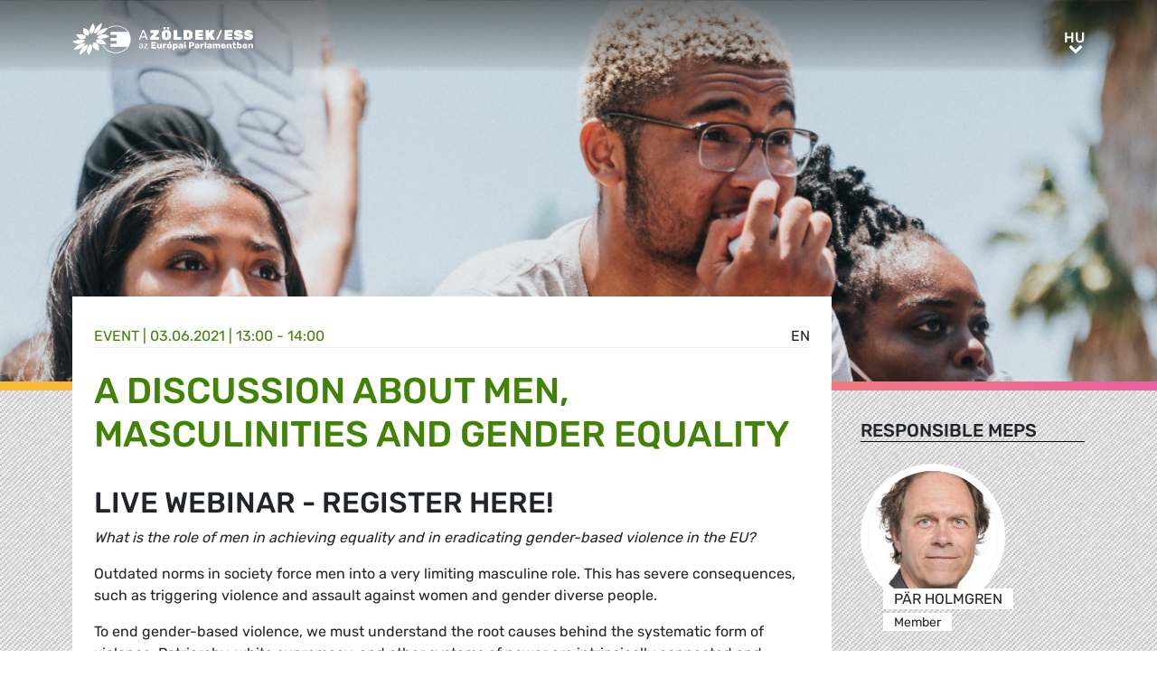

--- FILE ---
content_type: text/html; charset=UTF-8
request_url: https://www.greens-efa.eu/hu/article/event/a-discussion-about-men-masculinities-and-gender-equality
body_size: 5018
content:
<!DOCTYPE html>
<html lang="hu">
<head>
<meta charset="UTF-8">
<meta name="viewport" content="width=device-width, initial-scale=1, shrink-to-fit=no">
<title>A discussion about men, masculinities and gender equality | Greens/EFA</title>
<base href="https://www.greens-efa.eu/">
<meta name="robots" content="noindex,follow">
<meta name="description" content="What is the role of men in achieving equality and in eradicating gender-based violence in the EU? Join us for a discussion with outspoken feminist men, members of the European Parliament and experts from civil society organisations.">
<meta name="generator" content="Contao Open Source CMS">
<!-- Bootstrap CSS -->
<!--<link href="/files/layout/plugins/bootstrap4/css/bootstrap.min.css" rel="stylesheet">-->
<script>var jslang='hu'</script>
<link rel="stylesheet" href="assets/css/hamburgers.css,mmenu.css,bootstrap-datepicker3.min.css,font-awes...-8ed90fb8.css">            <meta name="twitter:card" content="summary"></meta><meta name="twitter:site" content="@GreensEFA" /><meta name="twitter:title" content="A discussion about men, masculinities and gender equality"><meta name="twitter:description" content="What is the role of men in achieving equality and in eradicating gender-based violence in the EU? Join us for a discussion with outspoken feminist men, members of the European Parliament and experts from civil society organisations."><meta name="twitter:image" content="https://www.greens-efa.eu/files/assets/imgs/list/nathan-dumlao-cck5pfztwdq-unsplash.jpg"><meta prefix="og: http://ogp.me/ns#" property="og:site_name" content="Greens/EFA" /><meta property="og:title" content="A discussion about men, masculinities and gender equality" /><meta property="og:type" content="article" /><meta property="og:description" content="What is the role of men in achieving equality and in eradicating gender-based violence in the EU? Join us for a discussion with outspoken feminist men, members of the European Parliament and experts from civil society organisations." /><meta property="og:image" content="https://www.greens-efa.eu/files/assets/imgs/list/nathan-dumlao-cck5pfztwdq-unsplash.jpg" /><meta property="og:url" content="https://www.greens-efa.eu/hu/article/event/a-discussion-about-men-masculinities-and-gender-equality"><link rel="alternate" hreflang="en" href="https://www.greens-efa.eu/en/article/event/a-discussion-about-men-masculinities-and-gender-equality">
<link rel="alternate" hreflang="x-default" href="https://www.greens-efa.eu/en/article/event/a-discussion-about-men-masculinities-and-gender-equality">
<link rel="alternate" hreflang="de" href="https://www.greens-efa.eu/de/artikel/event/a-discussion-about-men-masculinities-and-gender-equality">
<link rel="alternate" hreflang="fr" href="https://www.greens-efa.eu/fr/article/event/a-discussion-about-men-masculinities-and-gender-equality">
<link rel="alternate" hreflang="es" href="https://www.greens-efa.eu/es/article/event/a-discussion-about-men-masculinities-and-gender-equality">
<link rel="alternate" hreflang="it" href="https://www.greens-efa.eu/it/article/event/a-discussion-about-men-masculinities-and-gender-equality">
<link rel="alternate" hreflang="pl" href="https://www.greens-efa.eu/pl/article/event/a-discussion-about-men-masculinities-and-gender-equality">
<link rel="alternate" hreflang="hu" href="https://www.greens-efa.eu/hu/article/event/a-discussion-about-men-masculinities-and-gender-equality">
<link rel="alternate" hreflang="cs" href="https://www.greens-efa.eu/cs/article/event/a-discussion-about-men-masculinities-and-gender-equality">
<link rel="alternate" hreflang="ca" href="https://www.greens-efa.eu/ca/article/event/a-discussion-about-men-masculinities-and-gender-equality">
<link rel="alternate" hreflang="bg" href="https://www.greens-efa.eu/bg/article/event/a-discussion-about-men-masculinities-and-gender-equality">
<link rel="alternate" hreflang="ro" href="https://www.greens-efa.eu/ro/article/event/a-discussion-about-men-masculinities-and-gender-equality">
<link rel="alternate" hreflang="lt" href="https://www.greens-efa.eu/lt/article/event/a-discussion-about-men-masculinities-and-gender-equality">
<!-- Matomo -->
<!--  type="text/plain" data-cc-type="text/javascript" data-cc="2" -->
<script>var _paq=window._paq=window._paq||[];_paq.push(["disableCookies"]);_paq.push(['trackPageView']);_paq.push(['enableLinkTracking']);(function(){var u="//www.greens-efa.eu/piwik/";_paq.push(['setTrackerUrl',u+'matomo.php']);_paq.push(['setSiteId','1']);var d=document,g=d.createElement('script'),s=d.getElementsByTagName('script')[0];g.type='text/javascript';g.async=!0;g.src=u+'matomo.js';s.parentNode.insertBefore(g,s)})()</script>
<!-- End Matomo Code -->
</head>
<body id="top" itemscope itemtype="http://schema.org/WebPage">
<div id="wrapper">
<header id="header">
<div class="inside container">
<a id="logo" href="/hu/" style="background-image: url(/files/layout/img/logo/greens_efa_hu.svg);"><span class="sr-only">Greens/EFA Home</span></a>
<div id="nav-top-right">
<!--
<div id="nav-icons" class="d-none d-sm-block">
<a href="/hu/search"><i class="fa fa-search fa-md pr-2 pr-lg-1 pr-xl-2"></i></a>
<i class="fa fa-facebook fa-md fa-rounded" data-href="https://www.facebook.com/greensefa" data-target="_blank"></i>
<i class="fa fa-twitter fa-md fa-rounded" data-href="https://twitter.com/GreensEFA" data-target="_blank"></i>
<i class="fa fa-instagram fa-md fa-rounded" data-href="https://www.instagram.com/greensefa/" data-target="_blank"></i>
<i class="fa fa-youtube fa-md fa-rounded" data-href="https://www.youtube.com/channel/UC9emZ4AlBYk7tp5zeYfjRfg" data-target="_blank"></i>
</div>
-->
<div id="nav-lang" class="pl-3"><div class="inner">
<span class="cur" aria-hidden="true">hu</span>
<a class="sr-only">hu</a>
<!-- indexer::stop -->
<nav class="mod_changelanguage block">
<ul class="level_1">
<li class="lang-en"><a href="https://www.greens-efa.eu/en/article/event/a-discussion-about-men-masculinities-and-gender-equality" title="Article" class="lang-en" hreflang="en" aria-label="Go to current page in angol" itemprop="url"><span itemprop="name">EN</span></a></li>
<li class="lang-de"><a href="https://www.greens-efa.eu/de/artikel/event/a-discussion-about-men-masculinities-and-gender-equality" title="Artikel" class="lang-de" hreflang="de" aria-label="Go to current page in német" itemprop="url"><span itemprop="name">DE</span></a></li>
<li class="lang-fr"><a href="https://www.greens-efa.eu/fr/article/event/a-discussion-about-men-masculinities-and-gender-equality" title="Article" class="lang-fr" hreflang="fr" aria-label="Go to current page in francia" itemprop="url"><span itemprop="name">FR</span></a></li>
<li class="lang-es"><a href="https://www.greens-efa.eu/es/article/event/a-discussion-about-men-masculinities-and-gender-equality" title="Article" class="lang-es" hreflang="es" aria-label="Go to current page in spanyol" itemprop="url"><span itemprop="name">ES</span></a></li>
<li class="lang-it"><a href="https://www.greens-efa.eu/it/article/event/a-discussion-about-men-masculinities-and-gender-equality" title="Article" class="lang-it" hreflang="it" aria-label="Go to current page in olasz" itemprop="url"><span itemprop="name">IT</span></a></li>
<li class="lang-pl"><a href="https://www.greens-efa.eu/pl/article/event/a-discussion-about-men-masculinities-and-gender-equality" title="Article" class="lang-pl" hreflang="pl" aria-label="Go to current page in lengyel" itemprop="url"><span itemprop="name">PL</span></a></li>
<li class="lang-hu active"><strong class="lang-hu active" itemprop="name">HU</strong></li>
<li class="lang-cs"><a href="https://www.greens-efa.eu/cs/article/event/a-discussion-about-men-masculinities-and-gender-equality" title="Article" class="lang-cs" hreflang="cs" aria-label="Go to current page in cseh" itemprop="url"><span itemprop="name">CS</span></a></li>
<li class="lang-ca"><a href="https://www.greens-efa.eu/ca/article/event/a-discussion-about-men-masculinities-and-gender-equality" title="Article" class="lang-ca" hreflang="ca" aria-label="Go to current page in katalán" itemprop="url"><span itemprop="name">CA</span></a></li>
<li class="lang-bg"><a href="https://www.greens-efa.eu/bg/article/event/a-discussion-about-men-masculinities-and-gender-equality" title="Article" class="lang-bg" hreflang="bg" aria-label="Go to current page in bolgár" itemprop="url"><span itemprop="name">BG</span></a></li>
<li class="lang-ro"><a href="https://www.greens-efa.eu/ro/article/event/a-discussion-about-men-masculinities-and-gender-equality" title="Article" class="lang-ro" hreflang="ro" aria-label="Go to current page in román" itemprop="url"><span itemprop="name">RO</span></a></li>
<li class="lang-lt"><a href="https://www.greens-efa.eu/lt/article/event/a-discussion-about-men-masculinities-and-gender-equality" title="Article" class="lang-lt" hreflang="lt" aria-label="Go to current page in litván" itemprop="url"><span itemprop="name">LT</span></a></li>
</ul>
</nav>
<!-- indexer::continue --></div></div>
</div>
<div id="nav-mobile">
<div id="nav-mobile-btn" class="hamburger hamburger--collapse" type="button">
<div class="hamburger-box">
<div class="hamburger-inner"></div>
</div>
</div>
</div>
</div>
</header>
<div id="container">
<main id="main">
<div class="inside">
<div class="mod_article block" id="article-351">
<div class="my-image-bg w-100" style="padding-bottom: 33%; background-size:cover; background-position: center; background-image: url(files/assets/imgs/jumbo/nathan-dumlao-cck5pfztwdq-unsplash.jpg);"><div class="g-img-cap">@nathan-dumlao</div></div>
<!--
<figure class="item-figure"><img src="files/assets/imgs/jumbo/nathan-dumlao-cck5pfztwdq-unsplash.jpg" alt="Fight for Equal rights Demonstration"><figcaption>@nathan-dumlao</figcaption></figure>
-->
<div class="spacer bg-rainbow"></div>
<section class="my-article-reader bg-dots " itemscope itemtype="http://schema.org/Article">
<div style="display:none"></div>
<div class="container " >
<div class="row no-gutters">
<div class="col-lg-9 py-3 g-pr">
<div class="bg-white p-3 g-pr article-content pt-4" style="top: -10vw;">
<div class="g-uc float-right">                                                <a href="en/article/event/a-discussion-about-men-masculinities-and-gender-equality">en</a>                     </div><div style="display:none">NULL
</div>
<div class="g-uc text-my-green-2 bb" data-doc-type="3">
Event
| <time>03.06.2021 | 13:00 - 14:00</time></div>
<h1 class="text-my-green-2 py-3 g-hy" itemprop="name">A discussion about men, masculinities and gender equality</h1>
<h2>Live Webinar - Register here!</h2>
<div class="text"><p dir="ltr"><em><span id="docs-internal-guid-f3bebb82-7fff-cf88-4be4-bd7016893b3b">What is the role of men in achieving equality and in eradicating gender-based violence in the EU?</span></em></p>
<p><span id="docs-internal-guid-f3bebb82-7fff-cf88-4be4-bd7016893b3b">Outdated norms in society force men into a very limiting masculine role. This has severe consequences, such as triggering violence and assault against women and gender diverse people.&nbsp;</span></p>
<p><span id="docs-internal-guid-f3bebb82-7fff-cf88-4be4-bd7016893b3b">To end gender-based violence, we must understand the root causes behind the systematic form of violence. Patriarchy, white supremacy, and other systems of power are intrinsically connected and cannot be addressed in isolation from one another.&nbsp;</span></p>
<p><span id="docs-internal-guid-f3bebb82-7fff-cf88-4be4-bd7016893b3b">In order to achieve gender justice, it is essential that we are all part of the solution; as actors, as allies and defenders of women&rsquo;s rights and gender equality. At Greens/EFA, we advocate for a culture of masculinity that celebrates gender in their diversity, and actively dismantles obstacles in the way of equality and justice.&nbsp;</span></p>
<p><span id="docs-internal-guid-f3bebb82-7fff-cf88-4be4-bd7016893b3b">Join us for a discussion with outspoken feminist men, members of the European Parliament and experts from civil society organisations.&nbsp;</span><br />
<br />
<u><strong><span id="docs-internal-guid-f3bebb82-7fff-cf88-4be4-bd7016893b3b">Speakers:</span></strong></u></p>
<ul style="list-style-type:disc;">
<li aria-level="1" dir="ltr">
<p dir="ltr" role="presentation"><strong><span id="docs-internal-guid-f3bebb82-7fff-cf88-4be4-bd7016893b3b">Al&aacute;n Ali, </span></strong>President, M&auml;n (SWE)</p>
</li>
<li aria-level="1" dir="ltr">
<p dir="ltr" role="presentation"><span id="docs-internal-guid-f3bebb82-7fff-cf88-4be4-bd7016893b3b"><strong>Jonas Hamm</strong>, </span>Policy Officer, Transgender Europe TGEU</p>
</li>
<li aria-level="1" dir="ltr">
<p dir="ltr" role="presentation"><span id="docs-internal-guid-f3bebb82-7fff-cf88-4be4-bd7016893b3b"><strong>Anbid Zaman</strong>,</span> LGBTIQ+ activist, ILGA World Youth Steering Committee representative,&nbsp; Europe &amp; Central Asia</p>
</li>
</ul>
<p dir="ltr" role="presentation"><strong><span id="docs-internal-guid-f3bebb82-7fff-cf88-4be4-bd7016893b3b">Moderator: </span>Magid Magid</strong>, Founder &amp; Director of <a href="https://www.unionofjustice.com/">Union of Justice</a>, Member of the European Parliament&nbsp; (2019-2020)&nbsp;<br />
<span><strong>Closing words:</strong></span><strong> P&auml;r Holmgren,</strong> Member of European Parliament (Greens/EFA)<br />
<br />
<strong>REGISTER BELOW</strong></p>
<link href="https://actionnetwork.org/css/style-embed-whitelabel-v3.css" rel="stylesheet" type="text/css" /><script data-cc-context="simpleblock" data-cc-domain="actionnetwork.org" data-cc-src='https://actionnetwork.org/widgets/v4/event/a-discussion-about-men-masculinities-and-gender-equality?format=js&source=widget'></script>
<div id="can-event-area-a-discussion-about-men-masculinities-and-gender-equality" style="width: 100%"><!-- this div is the target for our HTML insertion --></div></div>
</div>
<div class="bg-white p-3 mt-3 g-pr noprint" style="top: -10vw;">
<h4 class="g-uc text-center">Recommended</h4>
<div class="my-block-latest maxh">
<div class="row">
<div class="col-xl-3 col-sm-6 ">
<div class="article-box article   text-my-green-2" data-target="_self" data-href="hu/article/policypaper/our-achievements-in-the-european-parliament-2014-2019">
<div class="g-uc mt-2 g-hy h4">
Policy Paper                </div>
<div class="my-text-in-img">
<div class="g-img-cap">© lilly3</div>            <img class="g-img" src="assets/images/5/jigsaw_istock_000001356597large____lilly3-78cd7ff6.jpg" alt="Green jigsaw"  />
<div class="text">
<div class="headline bg-bar bg-bar-tiny bg-bar-white text-black">
<h3><a target="_self" href="hu/article/policypaper/our-achievements-in-the-european-parliament-2014-2019">Eredményeink az Európai Parlamentben a 2014–2019 közöt…</a></h3>
</div>
<div class="date bg-bar bg-bar-tiny bg-bar-white text-black"><span>07.01.2019</span></div>
</div>
</div>
</div>
</div>
</div>
</div>
</div>
</div>
<div class="col-lg-3 g-pr">
<div class="pt-lg-4 pl-xl-5 pl-lg-4 pt-2 pl-2 g-pr">
<div class="mb-5">
<h4 class="h5 g-uc bb-black mb-3">Responsible MEPs</h4>
<div data-prio="0" class="item   person g-pr mb-2" data-tags=",SWE,311,6,586,4,438,501,4,422,512,5,422,714,5,438,485," data-modal="true" data-href="hu/person/holmgren-pär?lb" itemprop="contributor" itemscope itemtype="http://schema.org/Person">
<div style="display:none" data-dbg></div>
<div class="img pr-4" style="width:210px;">
<a href="hu/person/holmgren-pär"><img alt="Pär Holmgren" title="Pär Holmgren" class="g-img my-img-circled my-img-circled-lg" src="assets/images/7/p__r_holmgren-9556f6e4.jpg" /></a>
</div>
<div class="text pl-3">
<!--<div class="title bg-bar bg-bar-white" style="width: 210px; margin-top: -22px;">-->
<div class="title bg-bar bg-bar-white" style="width: 210px; margin-top: -22px;">
<div class="g-uc person-name" itemprop="name">Pär Holmgren</div>
<div class="person-title fs-2 active" data-title-key="ms-6-586">Member</div>
</div>
</div>
</div>
</div>
<div class="noprint mb-3">
<h4 class="h5 g-uc bb-black mb-3">Please share<i class="fa fa-share-alt ml-1"></i></h4>
<div class="shariff" data-button-style="icon" data-title="A discussion about men, masculinities and gender equality" data-url="https://www.greens-efa.eu/hu/article/event/a-discussion-about-men-masculinities-and-gender-equality" data-services="facebook twitter addthis"></div>
<div class="addthis_inline_share_toolbox mb" data-title="A discussion about men, masculinities and gender equality" data-description="What is the role of men in achieving equality and in eradicating gender-based violence in the EU? Join us for a discussion with outspoken feminist men, members of the European Parliament and experts from civil society organisations." data-url="https://www.greens-efa.eu/hu/article/event/a-discussion-about-men-masculinities-and-gender-equality"></div>
<div class="px-2">
<div class="row no-gutters mb-2 ">
<div class="col-4 text-center"><a href="javascript:void(0);" onclick="$('.shariff .facebook a').trigger('click');" class="btn-img"><img src="files/icons/facebook.svg" alt="Facebook"></a></div>
<div class="col-4 text-center"><a href="javascript:void(0);" onclick="$('.shariff .twitter a').trigger('click');" class="btn-img"><img src="files/icons/twitter.svg" alt="Twitter"></a></div>
<div class="col-4 text-center"><a href="javascript:void(0);" onclick="$('.shariff .addthis a').trigger('click');" class="btn-img"><img src="files/icons/plus.svg" alt="More"></a></div>
</div>
<div class="row no-gutters ">
<div class="col-4 text-center"><a href="&#109;&#97;&#105;&#108;&#116;&#111;&#58;?body=https://www.greens-efa.eu/hu/article/event/a-discussion-about-men-masculinities-and-gender-equality" class="btn-img"><img src="files/icons/mail.svg" alt="Mail"><span class="label">E-Mail</span></a></div>
<div class="col-4 text-center"><a href="javascript:window.print();" class="btn-img"><img src="files/icons/print.svg" alt="Print"><span class="label">Print</span></a></div>
<div class="col-4 text-center"><a href="javascript:void(0);" onclick="location.href='https://www.greens-efa.eu/hu/article/event/a-discussion-about-men-masculinities-and-gender-equality?pdf=351';return false;" data-href="javascript:$('.pdfs').toggle();" class="btn-img"><img src="files/icons/pdf.svg" alt="PDF"><span class="label">Save PDF</span></a></div>
</div>
</div>
</div>
</div>
</div>
</div>
</section>
</div>
</div>
</main>
</div>
<footer id="footer">
<div class="spacer bg-rainbow"></div>
<div class="inside container py-4">
<div class="px-4">
<div class="metaNav">
<hr>
<a href="en/disclaimer" class="text-my-grey-1 fs-2">Disclaimer</a> <span class="text-my-grey-1 fs-2">|</span> <a href="en/privacy-policy" class="text-my-grey-1 fs-2">Privacy policy</a> <span class="text-my-grey-1 fs-2">|</span> <a id="zedwcookiepopup_show" href="#" class="text-my-grey-1 fs-2">Cookie Settings</a>
</div>
</div>
</div>
</footer>
</div>
<script src="/files/layout/plugins/jquery/jquery-3.5.1.min.js"></script>
<script src="/files/layout/plugins/bootstrap4/js/bootstrap.bundle.min.js"></script>
<script src="/files/layout/plugins/js.cookie.js"></script>
<!--<script src="/files/layout/plugins/mmenu/jquery.mmenu.js"></script>--->
<script src="/files/layout/plugins/mmenu-js/dist/mmenu.js"></script>
<!--<script src="system/modules/zedwcookie/assets/zedwcookie.js"></script>-->
<script src="/files/layout/plugins/shariff/shariff.min.js"></script>
<script src="/files/layout/plugins/datepicker/js/bootstrap-datepicker.min.js"></script>
<script src="/files/layout/plugins/slick/slick.min.js"></script>
<script src="/files/layout/js/detectmobilebrowser.js"></script>
<script src="/files/layout/js/app.js?6"></script>
<script src="system/modules/greenscookie/assets/greenscookie.js?6"></script>
</body>
</html>

--- FILE ---
content_type: image/svg+xml
request_url: https://www.greens-efa.eu/files/layout/img/logo/greens_efa_hu.svg
body_size: 23914
content:
<svg id="Layer_1" data-name="Layer 1" xmlns="http://www.w3.org/2000/svg" viewBox="0 0 198 35.17"><defs><style>.cls-1{fill:#fff;}</style></defs><path class="cls-1" d="M63.74,18.6a14.32,14.32,0,0,1-2.5,8.07H42.06V23.4h6.63V20.15H42.06V16.89h6.63V13.51H42.06V10.25H61a14.28,14.28,0,0,1,2.7,8.35" transform="translate(-0.2 -0.4)"/><path class="cls-1" d="M22.8.92h0s-.2.29-.51.76-.73,1.14-1.17,1.9a24.24,24.24,0,0,0-1.24,2.5,10.63,10.63,0,0,0-.77,2.55,4.06,4.06,0,0,0,.16,2A3.11,3.11,0,0,0,20,11.82a3.82,3.82,0,0,0,.85.61,2.18,2.18,0,0,0,.4.16s.19-.15.48-.42A11.63,11.63,0,0,0,22.84,11,10.24,10.24,0,0,0,24,9.19a7,7,0,0,0,.7-2.25,6.79,6.79,0,0,0-.13-2.31,9.17,9.17,0,0,0-.67-1.92,9.79,9.79,0,0,0-.74-1.3C23,1.1,22.8.92,22.8.92" transform="translate(-0.2 -0.4)"/><path class="cls-1" d="M8.54,18.72H8.48c-.91.14-1.87.35-2.8.58s-1.82.48-2.61.72-1.47.45-2,.61-.82.26-.89.27h0a3.86,3.86,0,0,0,.63.48,14,14,0,0,0,1.7.95,12,12,0,0,0,2.41.85,7.88,7.88,0,0,0,2.79.15h.13A8.93,8.93,0,0,0,9.19,23a9.64,9.64,0,0,0,1.18-.45,10.61,10.61,0,0,0,1-.54c.32-.19.6-.39.86-.58s.48-.38.67-.56.37-.34.5-.47.24-.25.3-.33a.78.78,0,0,0,.11-.13s-.09-.12-.29-.28a4.26,4.26,0,0,0-.95-.55,5.91,5.91,0,0,0-1.64-.45,8.8,8.8,0,0,0-2.4,0" transform="translate(-0.2 -0.4)"/><path class="cls-1" d="M33.4,12.93h-.15a8.64,8.64,0,0,0-2.52.76,10.2,10.2,0,0,0-1.87,1.17A11.26,11.26,0,0,0,27.69,16c-.26.29-.4.47-.41.47a1.59,1.59,0,0,0,.31.3,5,5,0,0,0,1,.58,6.4,6.4,0,0,0,1.7.49,9.18,9.18,0,0,0,2.47,0,25.53,25.53,0,0,0,2.84-.58c.94-.24,1.83-.51,2.62-.77s1.45-.49,1.94-.67.78-.29.82-.29h0a4.12,4.12,0,0,0-.65-.5,13.91,13.91,0,0,0-1.72-1,11.57,11.57,0,0,0-2.43-.89,7.49,7.49,0,0,0-2.76-.17" transform="translate(-0.2 -0.4)"/><path class="cls-1" d="M4.6,12.41Zm-.4.51s.13.29.34.68a10.59,10.59,0,0,0,.9,1.45,9.84,9.84,0,0,0,1.44,1.64,6.34,6.34,0,0,0,2,1.23,4.06,4.06,0,0,0,.73.22,6.29,6.29,0,0,0,.74.11,5.63,5.63,0,0,0,.71,0,4,4,0,0,0,.7-.06q.35,0,.69-.12l.63-.17c.21-.06.4-.13.58-.2a4.53,4.53,0,0,0,.49-.2l.41-.19.31-.16.2-.11.07,0a3,3,0,0,0,0-.45,3.59,3.59,0,0,0-.28-1A3.44,3.44,0,0,0,14,14.36a4.45,4.45,0,0,0-1.74-.92,18.31,18.31,0,0,0-2.52-.38c-.89-.07-1.79-.1-2.59-.12h-2a4.06,4.06,0,0,1-.87,0" transform="translate(-0.2 -0.4)"/><path class="cls-1" d="M12.44,6.05s-.06.27-.12.72a16.79,16.79,0,0,0-.14,1.73,11.54,11.54,0,0,0,.13,2.17,5.53,5.53,0,0,0,.72,2,3.37,3.37,0,0,0,1.08,1.08,4.05,4.05,0,0,0,1.28.5,5.53,5.53,0,0,0,1.23.14,7,7,0,0,0,.91-.06l.15,0,.11,0,.06,0h0s.11-.19.26-.5a6.81,6.81,0,0,0,.46-1.26,5.11,5.11,0,0,0,.18-1.68,3.6,3.6,0,0,0-.6-1.75,5.6,5.6,0,0,0-1.55-1.38,11.48,11.48,0,0,0-1.9-.93,16,16,0,0,0-1.62-.54,6.05,6.05,0,0,1-.67-.2" transform="translate(-0.2 -0.4)"/><path class="cls-1" d="M36.75,6.29c-.43.06-.9.14-1.39.25A14.09,14.09,0,0,0,33.83,7a13.53,13.53,0,0,0-1.55.62,10.32,10.32,0,0,0-1.5.88,11.39,11.39,0,0,0-2.09,1.83A9.48,9.48,0,0,0,27.45,12a8,8,0,0,0-.58,1.28,4.34,4.34,0,0,0-.15.5l.14,0,.39,0h.61c.24,0,.51,0,.81-.08s.6-.09.94-.17.69-.18,1.06-.3a12,12,0,0,0,1.18-.47,10.75,10.75,0,0,0,1.24-.66,16.76,16.76,0,0,0,2.42-1.81A25.33,25.33,0,0,0,37.45,8.4c.54-.62,1-1.17,1.29-1.56s.46-.64.46-.65-.06,0-.18,0h-.5c-.22,0-.48,0-.78,0s-.63,0-1,.1" transform="translate(-0.2 -0.4)"/><path class="cls-1" d="M32.6.4s-.32.2-.81.54-1.14.84-1.87,1.44a28.11,28.11,0,0,0-2.28,2.07,17.06,17.06,0,0,0-2,2.44,9,9,0,0,0-1.12,2.28,5.42,5.42,0,0,0-.27,1.73,4,4,0,0,0,.15,1.1,2.38,2.38,0,0,0,.15.39s.21-.07.57-.23a13.47,13.47,0,0,0,1.41-.74,12.91,12.91,0,0,0,1.83-1.35A10.77,10.77,0,0,0,30.15,8a12.2,12.2,0,0,0,1.32-2.56A17.24,17.24,0,0,0,32.21,3c.17-.75.26-1.39.32-1.85S32.6.4,32.6.4Z" transform="translate(-0.2 -0.4)"/><path class="cls-1" d="M19.82,23.83h0s-.2.15-.49.42a11.74,11.74,0,0,0-1.11,1.16A9.89,9.89,0,0,0,17,27.16a6.9,6.9,0,0,0-.74,2.23,6.63,6.63,0,0,0,.12,2.32,10.2,10.2,0,0,0,.7,2,12.13,12.13,0,0,0,.79,1.37,3.7,3.7,0,0,0,.38.51s.21-.27.53-.73S19.58,33.72,20,33a20.6,20.6,0,0,0,1.28-2.48,9.82,9.82,0,0,0,.76-2.57,4.35,4.35,0,0,0-.18-2,3.45,3.45,0,0,0-.79-1.26,3.73,3.73,0,0,0-.87-.64,2.35,2.35,0,0,0-.41-.18" transform="translate(-0.2 -0.4)"/><path class="cls-1" d="M12.31,22.6c-.29,0-.6.09-.94.16s-.69.17-1.06.29a11.28,11.28,0,0,0-1.16.44,11.79,11.79,0,0,0-1.24.61,20.25,20.25,0,0,0-2.5,1.69c-.77.61-1.47,1.23-2.05,1.79S2.3,28.63,2,29l-.51.58a.79.79,0,0,0,.25.05c.17,0,.41,0,.71,0s.66,0,1.07,0,.85-.06,1.33-.12.84-.13,1.28-.23.9-.21,1.36-.35a13.89,13.89,0,0,0,1.35-.52,9.71,9.71,0,0,0,1.31-.7A11.11,11.11,0,0,0,12.28,26a9.33,9.33,0,0,0,1.28-1.67,8.09,8.09,0,0,0,.61-1.25,3.81,3.81,0,0,0,.16-.49l-.14,0-.41,0h-.63c-.25,0-.53,0-.84.08m2,0Z" transform="translate(-0.2 -0.4)"/><path class="cls-1" d="M16.53,24s-.22.07-.58.22a13.18,13.18,0,0,0-1.44.71,12.83,12.83,0,0,0-1.88,1.28,11.35,11.35,0,0,0-3.3,4.41,16.83,16.83,0,0,0-.83,2.36c-.19.72-.31,1.34-.39,1.78s-.09.71-.09.72H8s.36-.18.88-.49,1.2-.76,2-1.31a27.54,27.54,0,0,0,2.39-1.92,15.26,15.26,0,0,0,2.1-2.33,8.18,8.18,0,0,0,1.17-2.23,5.4,5.4,0,0,0,.29-1.71,4.09,4.09,0,0,0-.14-1.1,2.38,2.38,0,0,0-.15-.39" transform="translate(-0.2 -0.4)"/><path class="cls-1" d="M29.35,18.31a6.66,6.66,0,0,0-.67.12,5.79,5.79,0,0,0-.63.17c-.19,0-.38.12-.55.18L27,19l-.4.19-.3.15-.19.11-.07,0a2,2,0,0,0,0,.46A4.24,4.24,0,0,0,26.39,21a3.89,3.89,0,0,0,.9,1.24,4.83,4.83,0,0,0,1.82,1,19.28,19.28,0,0,0,2.62.52c.91.12,1.85.2,2.68.25s1.58.08,2.12.1a5.09,5.09,0,0,1,.9.06s-.15-.32-.38-.75a16.91,16.91,0,0,0-1-1.61A11.37,11.37,0,0,0,34.47,20a6.58,6.58,0,0,0-2.07-1.36,4.81,4.81,0,0,0-.79-.25,7,7,0,0,0-.78-.13,6.32,6.32,0,0,0-.75,0c-.25,0-.49,0-.73.06m8.08,5.87h0" transform="translate(-0.2 -0.4)"/><path class="cls-1" d="M23.56,22.11l-.09,0h-.13a4.48,4.48,0,0,0-.26.5,6.94,6.94,0,0,0-.46,1.27,5.3,5.3,0,0,0-.16,1.71,3.59,3.59,0,0,0,.65,1.81A6.24,6.24,0,0,0,24.74,29a13.5,13.5,0,0,0,2,1.11c.66.3,1.27.53,1.71.68a6.48,6.48,0,0,1,.73.27s.05-.29.09-.75a17.81,17.81,0,0,0,.09-1.83,13.35,13.35,0,0,0-.22-2.31A6.25,6.25,0,0,0,28.35,24a3.84,3.84,0,0,0-1.21-1.2,4.72,4.72,0,0,0-1.4-.56,6.18,6.18,0,0,0-1.29-.14,8.62,8.62,0,0,0-.89.05" transform="translate(-0.2 -0.4)"/><path class="cls-1" d="M48,33.63l-.76,0h-.15c-.51,0-1-.07-1.52-.14h-.07A16.12,16.12,0,0,1,33.94,26c-.13-.23-.26-.46-.37-.69l-.07-.13a.38.38,0,0,1,.16-.51.38.38,0,0,1,.51.16l.07.13c.11.22.23.44.35.65A15.38,15.38,0,0,0,45.65,32.7h.06a14.15,14.15,0,0,0,1.46.14h.14l.72,0,.72,0h.15a14.22,14.22,0,0,0,1.45-.14h.06a15.38,15.38,0,0,0,11-7.07l0-.09a13.55,13.55,0,0,0,2-7A14.23,14.23,0,0,0,55,5.67l-.07,0a16.29,16.29,0,0,0-5.24-1.41h-.06l-.73,0h-.08c-.55,0-1,0-1.48,0h-.08l-.73.06h0a16.09,16.09,0,0,0-5.32,1.44l-.87.45A.38.38,0,0,1,39.74,6a.37.37,0,0,1,.15-.51c.36-.21.64-.35.91-.48a16.81,16.81,0,0,1,5.55-1.5h.06l.76,0h.09c.57,0,1,0,1.54,0h.09l.76,0h0A17,17,0,0,1,55.26,5l.07,0A15,15,0,0,1,64.2,18.5a14.42,14.42,0,0,1-2,7.35.42.42,0,0,1,0,.1,16.12,16.12,0,0,1-11.6,7.5h-.06c-.5.07-1,.11-1.52.14h-.16Z" transform="translate(-0.2 -0.4)"/><path class="cls-1" d="M74.09,28.36a1.64,1.64,0,0,1-.65-.54,1.24,1.24,0,0,1-.24-.75A1.29,1.29,0,0,1,73.73,26a3.11,3.11,0,0,1,1.45-.56l1.48-.2V25c0-.67-.4-1-1.18-1a1.34,1.34,0,0,0-.73.18,1.17,1.17,0,0,0-.4.43.36.36,0,0,1-.08.13.22.22,0,0,1-.13,0h-.38a.21.21,0,0,1-.15-.07.18.18,0,0,1-.07-.15,1,1,0,0,1,.21-.53,1.8,1.8,0,0,1,.66-.52,2.39,2.39,0,0,1,1.08-.22,2.07,2.07,0,0,1,1.58.51A1.8,1.8,0,0,1,77.55,25v3.2a.21.21,0,0,1-.06.16.22.22,0,0,1-.17.07h-.43a.2.2,0,0,1-.16-.07.21.21,0,0,1-.06-.16V27.8a1.54,1.54,0,0,1-.63.54,2.32,2.32,0,0,1-1.06.22A2,2,0,0,1,74.09,28.36Zm2.15-.95a1.67,1.67,0,0,0,.42-1.23v-.27l-1.16.17a2.55,2.55,0,0,0-1.07.33.71.71,0,0,0,0,1.21,1.52,1.52,0,0,0,1.85-.21Z" transform="translate(-0.2 -0.4)"/><path class="cls-1" d="M78.84,28.39a.19.19,0,0,1-.07-.16v-.32a.37.37,0,0,1,0-.17l.09-.15,2.75-3.49H79.09a.22.22,0,0,1-.16-.07.23.23,0,0,1-.06-.16v-.31a.23.23,0,0,1,.06-.16.21.21,0,0,1,.16-.06h3.48a.25.25,0,0,1,.17.06.23.23,0,0,1,.06.16v.35a.63.63,0,0,1-.14.3L80,27.7h2.82a.24.24,0,0,1,.17.06.22.22,0,0,1,.06.17v.3a.24.24,0,0,1-.23.23H79A.19.19,0,0,1,78.84,28.39Z" transform="translate(-0.2 -0.4)"/><path class="cls-1" d="M86.78,28.38a.21.21,0,0,1-.07-.17V21.82a.24.24,0,0,1,.07-.18.22.22,0,0,1,.18-.08H91.6a.26.26,0,0,1,.19.08.24.24,0,0,1,.07.18v1a.21.21,0,0,1-.07.17.25.25,0,0,1-.19.07H88.49v1.25h2.9a.25.25,0,0,1,.18.08.24.24,0,0,1,.07.18v.9a.24.24,0,0,1-.25.25h-2.9V27h3.19a.26.26,0,0,1,.19.08.27.27,0,0,1,.07.18v1a.29.29,0,0,1-.07.18.25.25,0,0,1-.19.07H87A.25.25,0,0,1,86.78,28.38Z" transform="translate(-0.2 -0.4)"/><path class="cls-1" d="M93.52,28A2.34,2.34,0,0,1,93,26.33V23.58a.21.21,0,0,1,.08-.17.22.22,0,0,1,.17-.07h1.31a.24.24,0,0,1,.18.07.21.21,0,0,1,.08.17v2.69c0,.61.27.92.81.92a.8.8,0,0,0,.62-.24,1,1,0,0,0,.22-.68V23.58a.21.21,0,0,1,.07-.17.25.25,0,0,1,.19-.07H98a.24.24,0,0,1,.24.24v4.63a.21.21,0,0,1-.07.17.21.21,0,0,1-.17.08H96.8a.24.24,0,0,1-.25-.25v-.37a1.87,1.87,0,0,1-1.64.72A1.82,1.82,0,0,1,93.52,28Z" transform="translate(-0.2 -0.4)"/><path class="cls-1" d="M99.58,28.38a.21.21,0,0,1-.08-.17V23.59a.29.29,0,0,1,.07-.18.24.24,0,0,1,.18-.07H101a.24.24,0,0,1,.18.07.25.25,0,0,1,.08.18V24a1.83,1.83,0,0,1,.64-.47,2,2,0,0,1,.82-.16h.45a.24.24,0,0,1,.24.24v1.08a.23.23,0,0,1-.07.17.21.21,0,0,1-.17.07h-1a.82.82,0,0,0-.6.22.84.84,0,0,0-.22.61v2.48a.24.24,0,0,1-.25.25h-1.3A.23.23,0,0,1,99.58,28.38Z" transform="translate(-0.2 -0.4)"/><path class="cls-1" d="M104.69,28a2.2,2.2,0,0,1-.73-1.64c0-.08,0-.23,0-.44s0-.36,0-.45a2.23,2.23,0,0,1,.75-1.63,2.78,2.78,0,0,1,1.88-.58,2.83,2.83,0,0,1,1.89.58,2.22,2.22,0,0,1,.74,1.63,3.78,3.78,0,0,1,0,.45,3.63,3.63,0,0,1,0,.44A2.23,2.23,0,0,1,108.5,28a3.42,3.42,0,0,1-3.81,0Zm2.5-.92a1.28,1.28,0,0,0,.23-.77,3.47,3.47,0,0,0,0-.39,3.79,3.79,0,0,0,0-.4,1.29,1.29,0,0,0-.23-.76.82.82,0,0,0-1.2,0,1.37,1.37,0,0,0-.22.76v.79a1.36,1.36,0,0,0,.22.77.82.82,0,0,0,1.2,0Zm-1.36-4.62a.21.21,0,0,1,0-.13l.88-1.07a.53.53,0,0,1,.17-.15.4.4,0,0,1,.2,0h1.35a.17.17,0,0,1,.14.06.2.2,0,0,1,0,.14.17.17,0,0,1,0,.12l-1.32,1.08a.69.69,0,0,1-.17.11.46.46,0,0,1-.21,0H106A.14.14,0,0,1,105.83,22.44Z" transform="translate(-0.2 -0.4)"/><path class="cls-1" d="M110.38,30.26a.23.23,0,0,1-.07-.18v-6.5a.21.21,0,0,1,.07-.17.24.24,0,0,1,.18-.07h1.17a.21.21,0,0,1,.18.07.21.21,0,0,1,.07.17v.36a1.79,1.79,0,0,1,1.53-.7,2,2,0,0,1,1.5.59,2.57,2.57,0,0,1,.58,1.7c0,.09,0,.21,0,.37s0,.28,0,.37A2.53,2.53,0,0,1,115,28a1.91,1.91,0,0,1-1.49.61,1.65,1.65,0,0,1-1.43-.65v2.17a.23.23,0,0,1-.07.18.24.24,0,0,1-.18.07h-1.27A.24.24,0,0,1,110.38,30.26Zm3.19-3.33a1.37,1.37,0,0,0,.22-.73,2.28,2.28,0,0,0,0-.3,2.55,2.55,0,0,0,0-.31,1.31,1.31,0,0,0-.22-.72.75.75,0,0,0-.63-.26.72.72,0,0,0-.63.27,1.16,1.16,0,0,0-.23.68c0,.09,0,.21,0,.38a3.44,3.44,0,0,0,0,.36,1,1,0,0,0,.23.64.8.8,0,0,0,.63.25A.75.75,0,0,0,113.57,26.93Z" transform="translate(-0.2 -0.4)"/><path class="cls-1" d="M117.27,28.36a1.77,1.77,0,0,1-.67-.56,1.38,1.38,0,0,1-.24-.78,1.31,1.31,0,0,1,.56-1.09,3.36,3.36,0,0,1,1.53-.57l1.22-.19v-.12a.78.78,0,0,0-.15-.53.63.63,0,0,0-.5-.17.67.67,0,0,0-.33.07,2.09,2.09,0,0,0-.3.21,1.38,1.38,0,0,1-.23.16.1.1,0,0,1-.09.06h-1.15a.23.23,0,0,1-.16-.06.17.17,0,0,1-.05-.15A1,1,0,0,1,117,24a1.92,1.92,0,0,1,.78-.56,3.1,3.1,0,0,1,1.29-.24,2.59,2.59,0,0,1,1.81.54,1.83,1.83,0,0,1,.59,1.45v3a.24.24,0,0,1-.06.17.25.25,0,0,1-.18.08H120a.25.25,0,0,1-.18-.08.24.24,0,0,1-.07-.17v-.34a1.58,1.58,0,0,1-.6.5,2.15,2.15,0,0,1-.92.19A2.31,2.31,0,0,1,117.27,28.36Zm2.15-1.25a1.17,1.17,0,0,0,.27-.83v-.12l-.82.14c-.55.11-.82.3-.82.59a.43.43,0,0,0,.19.37.82.82,0,0,0,.48.13A.91.91,0,0,0,119.42,27.11Z" transform="translate(-0.2 -0.4)"/><path class="cls-1" d="M122.71,22.55a.26.26,0,0,1-.06-.18v-.91a.25.25,0,0,1,.07-.19.23.23,0,0,1,.17-.07h1.23a.25.25,0,0,1,.19.07.29.29,0,0,1,.07.19v.91a.27.27,0,0,1-.07.18.26.26,0,0,1-.19.08h-1.23A.25.25,0,0,1,122.71,22.55Zm0,5.83a.21.21,0,0,1-.07-.17V23.58a.21.21,0,0,1,.07-.17.23.23,0,0,1,.17-.07h1.23a.25.25,0,0,1,.19.07.24.24,0,0,1,.07.17v4.63a.29.29,0,0,1-.07.18.25.25,0,0,1-.19.07h-1.23A.25.25,0,0,1,122.72,28.38Z" transform="translate(-0.2 -0.4)"/><path class="cls-1" d="M128,28.38a.21.21,0,0,1-.08-.17V21.82a.29.29,0,0,1,.07-.18.25.25,0,0,1,.18-.08H131a3.14,3.14,0,0,1,2,.59,2,2,0,0,1,.73,1.7,2,2,0,0,1-.73,1.68,3.26,3.26,0,0,1-2,.56h-1.13v2.12a.24.24,0,0,1-.06.17.25.25,0,0,1-.18.08h-1.42A.23.23,0,0,1,128,28.38Zm2.91-3.7a.85.85,0,0,0,.63-.22.77.77,0,0,0,.23-.62.9.9,0,0,0-.21-.62.82.82,0,0,0-.65-.24h-1.11v1.7Z" transform="translate(-0.2 -0.4)"/><path class="cls-1" d="M135.12,28.36a1.69,1.69,0,0,1-.67-.56,1.38,1.38,0,0,1-.24-.78,1.3,1.3,0,0,1,.55-1.09,3.4,3.4,0,0,1,1.54-.57l1.22-.19v-.12a.78.78,0,0,0-.15-.53.66.66,0,0,0-.5-.17.62.62,0,0,0-.33.07,2.09,2.09,0,0,0-.3.21l-.23.16a.12.12,0,0,1-.1.06h-1.14a.21.21,0,0,1-.16-.06.17.17,0,0,1-.06-.15,1.12,1.12,0,0,1,.27-.6,1.92,1.92,0,0,1,.78-.56,3,3,0,0,1,1.29-.24,2.63,2.63,0,0,1,1.81.54,1.86,1.86,0,0,1,.59,1.45v3a.21.21,0,0,1-.07.17.25.25,0,0,1-.18.08h-1.21a.25.25,0,0,1-.17-.08.21.21,0,0,1-.07-.17v-.34a1.69,1.69,0,0,1-.61.5,2.11,2.11,0,0,1-.91.19A2.24,2.24,0,0,1,135.12,28.36Zm2.14-1.25a1.13,1.13,0,0,0,.28-.83v-.12l-.82.14c-.55.11-.83.3-.83.59a.45.45,0,0,0,.19.37.82.82,0,0,0,.48.13A.91.91,0,0,0,137.26,27.11Z" transform="translate(-0.2 -0.4)"/><path class="cls-1" d="M140.56,28.38a.21.21,0,0,1-.07-.17V23.59a.24.24,0,0,1,.07-.18.23.23,0,0,1,.18-.07h1.2a.24.24,0,0,1,.25.25V24a1.87,1.87,0,0,1,.65-.47,2,2,0,0,1,.82-.16h.44a.21.21,0,0,1,.18.07.21.21,0,0,1,.07.17v1.08a.23.23,0,0,1-.07.17.21.21,0,0,1-.18.07h-1a.86.86,0,0,0-.61.22.84.84,0,0,0-.21.61v2.48a.24.24,0,0,1-.25.25h-1.3A.25.25,0,0,1,140.56,28.38Z" transform="translate(-0.2 -0.4)"/><path class="cls-1" d="M145.23,28.39a.24.24,0,0,1-.07-.18v-6.5a.21.21,0,0,1,.07-.17.24.24,0,0,1,.18-.07h1.24a.24.24,0,0,1,.24.24v6.5a.21.21,0,0,1-.07.17.21.21,0,0,1-.17.08h-1.24A.24.24,0,0,1,145.23,28.39Z" transform="translate(-0.2 -0.4)"/><path class="cls-1" d="M148.74,28.36a1.69,1.69,0,0,1-.67-.56,1.38,1.38,0,0,1-.24-.78,1.3,1.3,0,0,1,.55-1.09,3.36,3.36,0,0,1,1.53-.57l1.23-.19v-.12a.78.78,0,0,0-.15-.53.66.66,0,0,0-.5-.17.62.62,0,0,0-.33.07,2.09,2.09,0,0,0-.3.21l-.23.16a.12.12,0,0,1-.1.06h-1.14a.21.21,0,0,1-.16-.06.17.17,0,0,1-.06-.15,1.12,1.12,0,0,1,.27-.6,1.92,1.92,0,0,1,.78-.56,3,3,0,0,1,1.29-.24,2.63,2.63,0,0,1,1.81.54,1.86,1.86,0,0,1,.59,1.45v3a.21.21,0,0,1-.07.17.25.25,0,0,1-.18.08h-1.21a.25.25,0,0,1-.17-.08.21.21,0,0,1-.07-.17v-.34a1.69,1.69,0,0,1-.61.5,2.11,2.11,0,0,1-.91.19A2.24,2.24,0,0,1,148.74,28.36Zm2.14-1.25a1.13,1.13,0,0,0,.28-.83v-.12l-.82.14c-.55.11-.83.3-.83.59a.45.45,0,0,0,.19.37.82.82,0,0,0,.48.13A.91.91,0,0,0,150.88,27.11Z" transform="translate(-0.2 -0.4)"/><path class="cls-1" d="M154.18,28.38a.21.21,0,0,1-.07-.17V23.58a.21.21,0,0,1,.07-.17.24.24,0,0,1,.18-.07h1.14a.24.24,0,0,1,.25.24v.34a1.86,1.86,0,0,1,.61-.48,1.66,1.66,0,0,1,.84-.2,1.5,1.5,0,0,1,1.49.85,1.77,1.77,0,0,1,.66-.61,1.79,1.79,0,0,1,.91-.24,1.7,1.7,0,0,1,1.31.55,2.29,2.29,0,0,1,.51,1.63v2.79a.24.24,0,0,1-.07.17.25.25,0,0,1-.18.08h-1.21a.24.24,0,0,1-.18-.07.25.25,0,0,1-.08-.18V25.48a1,1,0,0,0-.19-.66.67.67,0,0,0-.52-.21.64.64,0,0,0-.49.21,1,1,0,0,0-.19.66v2.73a.24.24,0,0,1-.07.17.25.25,0,0,1-.18.08h-1.21a.23.23,0,0,1-.18-.07.25.25,0,0,1-.08-.18V25.48a.9.9,0,0,0-.2-.66.66.66,0,0,0-.51-.21.66.66,0,0,0-.5.21.94.94,0,0,0-.2.65v2.74a.21.21,0,0,1-.07.17.21.21,0,0,1-.17.08h-1.24A.25.25,0,0,1,154.18,28.38Z" transform="translate(-0.2 -0.4)"/><path class="cls-1" d="M163.79,27.91a2.52,2.52,0,0,1-.71-1.87v-.31a2.39,2.39,0,0,1,2.59-2.49,2.82,2.82,0,0,1,1.44.34,2.16,2.16,0,0,1,.87.93,3,3,0,0,1,.29,1.36v.24a.25.25,0,0,1-.07.19.24.24,0,0,1-.18.07h-3.13v.06a1.25,1.25,0,0,0,.21.71.65.65,0,0,0,.56.27.69.69,0,0,0,.38-.09,1,1,0,0,0,.27-.24.35.35,0,0,1,.15-.12.34.34,0,0,1,.17,0h1.29a.2.2,0,0,1,.15.06.16.16,0,0,1,.06.13,1,1,0,0,1-.29.6,2.2,2.2,0,0,1-.84.59,3.31,3.31,0,0,1-1.32.25A2.66,2.66,0,0,1,163.79,27.91Zm2.67-2.54v0a1.16,1.16,0,0,0-.21-.74.7.7,0,0,0-.58-.26.68.68,0,0,0-.57.26,1.16,1.16,0,0,0-.21.74v0Z" transform="translate(-0.2 -0.4)"/><path class="cls-1" d="M169.36,28.38a.21.21,0,0,1-.07-.17V23.58a.21.21,0,0,1,.07-.17.23.23,0,0,1,.17-.07h1.21a.21.21,0,0,1,.18.07.21.21,0,0,1,.07.17V24a2,2,0,0,1,.68-.52,2.12,2.12,0,0,1,1-.2,1.93,1.93,0,0,1,1,.25,1.76,1.76,0,0,1,.69.76,2.67,2.67,0,0,1,.25,1.21v2.75a.24.24,0,0,1-.06.17.25.25,0,0,1-.18.08H173a.24.24,0,0,1-.18-.07.25.25,0,0,1-.08-.18V25.52a1,1,0,0,0-.21-.68.92.92,0,0,0-1.23,0,.9.9,0,0,0-.23.67v2.69a.21.21,0,0,1-.07.17.25.25,0,0,1-.18.08h-1.31A.25.25,0,0,1,169.36,28.38Z" transform="translate(-0.2 -0.4)"/><path class="cls-1" d="M176.33,26.5V24.68h-.78a.28.28,0,0,1-.25-.25v-.85a.21.21,0,0,1,.08-.17.22.22,0,0,1,.17-.07h.78V21.71a.21.21,0,0,1,.07-.17.23.23,0,0,1,.17-.07h1.21a.21.21,0,0,1,.18.07.21.21,0,0,1,.07.17v1.63h1.23a.23.23,0,0,1,.18.07.21.21,0,0,1,.08.17v.85a.25.25,0,0,1-.08.18.27.27,0,0,1-.18.07H178v1.67a.85.85,0,0,0,.13.52.46.46,0,0,0,.41.18h.78a.24.24,0,0,1,.18.07.29.29,0,0,1,.07.19v.9a.24.24,0,0,1-.07.17.25.25,0,0,1-.18.08h-.94C177,28.46,176.33,27.81,176.33,26.5Z" transform="translate(-0.2 -0.4)"/><path class="cls-1" d="M182.2,27.91v.3a.24.24,0,0,1-.07.17.25.25,0,0,1-.18.08h-1.17a.24.24,0,0,1-.18-.07.25.25,0,0,1-.08-.18v-6.5a.21.21,0,0,1,.08-.17.24.24,0,0,1,.18-.07h1.27a.24.24,0,0,1,.25.24v2.1a1.86,1.86,0,0,1,1.42-.57,1.92,1.92,0,0,1,1.5.61,2.56,2.56,0,0,1,.59,1.69c0,.09,0,.21,0,.36a3.23,3.23,0,0,1,0,.34,2.61,2.61,0,0,1-.58,1.72,2,2,0,0,1-1.51.6A1.85,1.85,0,0,1,182.2,27.91Zm1.59-1a1.37,1.37,0,0,0,.22-.73,2.28,2.28,0,0,0,0-.3,2.55,2.55,0,0,0,0-.31,1.31,1.31,0,0,0-.22-.72.91.91,0,0,0-1.26,0,1,1,0,0,0-.23.63c0,.09,0,.21,0,.37s0,.28,0,.37a1.16,1.16,0,0,0,.22.69.89.89,0,0,0,1.27,0Z" transform="translate(-0.2 -0.4)"/><path class="cls-1" d="M187.41,27.91A2.48,2.48,0,0,1,186.7,26v-.31a2.51,2.51,0,0,1,.73-1.83,2.58,2.58,0,0,1,1.86-.66,2.78,2.78,0,0,1,1.43.34,2.25,2.25,0,0,1,.88.93,3.12,3.12,0,0,1,.29,1.36v.24a.26.26,0,0,1-.08.19.24.24,0,0,1-.18.07h-3.12v.06a1.25,1.25,0,0,0,.21.71.64.64,0,0,0,.56.27.71.71,0,0,0,.38-.09,1.46,1.46,0,0,0,.27-.24c.06-.07.1-.11.14-.12a.37.37,0,0,1,.17,0h1.29a.25.25,0,0,1,.16.06.16.16,0,0,1,.06.13,1,1,0,0,1-.29.6,2.25,2.25,0,0,1-.85.59,3.29,3.29,0,0,1-1.31.25A2.66,2.66,0,0,1,187.41,27.91Zm2.67-2.54v0a1.16,1.16,0,0,0-.21-.74.78.78,0,0,0-1.16,0,1.23,1.23,0,0,0-.2.74v0Z" transform="translate(-0.2 -0.4)"/><path class="cls-1" d="M193,28.38a.21.21,0,0,1-.08-.17V23.58a.21.21,0,0,1,.08-.17.22.22,0,0,1,.17-.07h1.21a.24.24,0,0,1,.25.24V24a1.79,1.79,0,0,1,.68-.52,2.12,2.12,0,0,1,1-.2,2,2,0,0,1,1,.25,1.89,1.89,0,0,1,.69.76,2.67,2.67,0,0,1,.25,1.21v2.75a.21.21,0,0,1-.07.17.22.22,0,0,1-.18.08h-1.31a.24.24,0,0,1-.25-.25V25.52a1,1,0,0,0-.21-.68.94.94,0,0,0-1.24,0,.94.94,0,0,0-.23.67v2.69a.24.24,0,0,1-.06.17.25.25,0,0,1-.18.08h-1.31A.23.23,0,0,1,193,28.38Z" transform="translate(-0.2 -0.4)"/><path class="cls-1" d="M73.3,18.92a.31.31,0,0,1-.09-.22l0-.16L77,8.69a.47.47,0,0,1,.48-.33h1a.49.49,0,0,1,.49.33l3.77,9.85,0,.16a.32.32,0,0,1-.1.22.33.33,0,0,1-.22.09h-.72a.37.37,0,0,1-.25-.09.41.41,0,0,1-.13-.17l-.85-2.19h-5l-.84,2.19a.41.41,0,0,1-.38.26h-.73A.29.29,0,0,1,73.3,18.92Zm2.6-3.62h4.17L78,9.83Z" transform="translate(-0.2 -0.4)"/><path class="cls-1" d="M85.74,18.89a.42.42,0,0,1-.12-.29V16.41a.72.72,0,0,1,.23-.54l4.25-4.42H86.18a.4.4,0,0,1-.29-.12.42.42,0,0,1-.12-.29V8.77a.41.41,0,0,1,.41-.41h8.34a.42.42,0,0,1,.29.12.4.4,0,0,1,.12.29v2.16a.69.69,0,0,1-.2.5l-4,4.46h4A.38.38,0,0,1,95,16a.4.4,0,0,1,.12.29v2.3a.42.42,0,0,1-.12.29.38.38,0,0,1-.29.12H86A.4.4,0,0,1,85.74,18.89Z" transform="translate(-0.2 -0.4)"/><path class="cls-1" d="M111.23,18.89a.42.42,0,0,1-.12-.29V8.77a.41.41,0,0,1,.41-.41h3a.38.38,0,0,1,.29.12.41.41,0,0,1,.13.29v7.12h4.21a.41.41,0,0,1,.41.41v2.3a.42.42,0,0,1-.12.29.4.4,0,0,1-.29.12h-7.67A.4.4,0,0,1,111.23,18.89Z" transform="translate(-0.2 -0.4)"/><path class="cls-1" d="M122.17,18.89a.42.42,0,0,1-.12-.29V8.77a.41.41,0,0,1,.41-.41h4.38a6.33,6.33,0,0,1,2.57.49,4.18,4.18,0,0,1,1.8,1.43,4.1,4.1,0,0,1,.71,2.26c0,.57,0,1,0,1.16s0,.56,0,1.11A4,4,0,0,1,130.5,18,5.63,5.63,0,0,1,126.92,19h-4.46A.4.4,0,0,1,122.17,18.89ZM126.84,16a1.18,1.18,0,0,0,.86-.31,1.31,1.31,0,0,0,.36-.92c0-.29,0-.68,0-1.14s0-.85,0-1.13a1.21,1.21,0,0,0-.39-.91,1.37,1.37,0,0,0-.91-.3h-.91V16Z" transform="translate(-0.2 -0.4)"/><path class="cls-1" d="M134.84,18.89a.42.42,0,0,1-.12-.29V8.77a.41.41,0,0,1,.41-.41h7.8a.38.38,0,0,1,.29.12.4.4,0,0,1,.12.29v2.14a.38.38,0,0,1-.12.29.36.36,0,0,1-.29.13h-4.56v.95h4.23a.37.37,0,0,1,.29.13.38.38,0,0,1,.12.28v2a.41.41,0,0,1-.41.41h-4.23v1h4.69a.38.38,0,0,1,.28.12.37.37,0,0,1,.13.29V18.6a.39.39,0,0,1-.13.29.38.38,0,0,1-.28.12h-7.93A.4.4,0,0,1,134.84,18.89Z" transform="translate(-0.2 -0.4)"/><path class="cls-1" d="M146.4,18.89a.42.42,0,0,1-.12-.29V8.77a.41.41,0,0,1,.41-.41h2.91a.42.42,0,0,1,.29.12.4.4,0,0,1,.12.29v3l1.72-3.09a.63.63,0,0,1,.6-.33h3.37a.34.34,0,0,1,.33.33.31.31,0,0,1,0,.17l-2.74,4.6,3,5.05a.25.25,0,0,1,0,.16.33.33,0,0,1-.1.24.35.35,0,0,1-.24.1h-3.46a.63.63,0,0,1-.41-.12.59.59,0,0,1-.22-.23L150,15.34V18.6a.41.41,0,0,1-.41.41h-2.91A.4.4,0,0,1,146.4,18.89Z" transform="translate(-0.2 -0.4)"/><path class="cls-1" d="M167.08,18.89a.39.39,0,0,1-.13-.29V8.77a.37.37,0,0,1,.13-.29.38.38,0,0,1,.28-.12h7.81a.41.41,0,0,1,.41.41v2.14a.38.38,0,0,1-.12.29.37.37,0,0,1-.29.13H170.6v.95h4.23a.36.36,0,0,1,.29.13.38.38,0,0,1,.12.28v2a.4.4,0,0,1-.12.29.38.38,0,0,1-.29.12H170.6v1h4.69a.41.41,0,0,1,.41.41V18.6a.42.42,0,0,1-.12.29.4.4,0,0,1-.29.12h-7.93A.38.38,0,0,1,167.08,18.89Z" transform="translate(-0.2 -0.4)"/><path class="cls-1" d="M179.31,18.72a3.93,3.93,0,0,1-1.68-1.18,2.8,2.8,0,0,1-.59-1.62.34.34,0,0,1,.33-.34h2.89a.85.85,0,0,1,.35.06,1.2,1.2,0,0,1,.31.2,1.71,1.71,0,0,0,1.12.35,2.38,2.38,0,0,0,.83-.11c.21-.08.31-.18.31-.31s-.13-.32-.41-.42a8.48,8.48,0,0,0-1.55-.3c-2.61-.34-3.92-1.46-3.92-3.34a3,3,0,0,1,.58-1.82,3.79,3.79,0,0,1,1.64-1.24,6.08,6.08,0,0,1,2.42-.44,6.14,6.14,0,0,1,2.51.48,4.42,4.42,0,0,1,1.66,1.23,2.55,2.55,0,0,1,.6,1.44.29.29,0,0,1-.1.23.27.27,0,0,1-.22.1h-3a1,1,0,0,1-.33,0,1.54,1.54,0,0,1-.28-.19,1.15,1.15,0,0,0-.8-.28c-.49,0-.73.15-.73.43s.12.28.35.38a5.92,5.92,0,0,0,1.34.27,9.53,9.53,0,0,1,2.44.6,2.85,2.85,0,0,1,1.34,1.05,3.18,3.18,0,0,1,.41,1.67,2.89,2.89,0,0,1-.65,1.89,4.21,4.21,0,0,1-1.8,1.26,7.31,7.31,0,0,1-2.6.44A7.58,7.58,0,0,1,179.31,18.72Z" transform="translate(-0.2 -0.4)"/><path class="cls-1" d="M190.42,18.72a3.81,3.81,0,0,1-1.68-1.18,2.74,2.74,0,0,1-.6-1.62.34.34,0,0,1,.34-.34h2.89a.83.83,0,0,1,.34.06,1.06,1.06,0,0,1,.31.2,1.73,1.73,0,0,0,1.13.35,2.42,2.42,0,0,0,.83-.11c.21-.08.31-.18.31-.31s-.14-.32-.41-.42a8.67,8.67,0,0,0-1.55-.3c-2.62-.34-3.93-1.46-3.93-3.34A3,3,0,0,1,189,9.89a3.76,3.76,0,0,1,1.63-1.24,6.84,6.84,0,0,1,4.93,0,4.42,4.42,0,0,1,1.66,1.23,2.5,2.5,0,0,1,.61,1.44.29.29,0,0,1-.1.23.3.3,0,0,1-.22.1h-3a1,1,0,0,1-.34,0,1.23,1.23,0,0,1-.27-.19,1.18,1.18,0,0,0-.81-.28c-.48,0-.73.15-.73.43s.12.28.36.38a5.8,5.8,0,0,0,1.33.27,9.42,9.42,0,0,1,2.44.6,2.85,2.85,0,0,1,1.34,1.05,3.09,3.09,0,0,1,.42,1.67,2.9,2.9,0,0,1-.66,1.89,4.09,4.09,0,0,1-1.8,1.26,7.25,7.25,0,0,1-2.59.44A7.51,7.51,0,0,1,190.42,18.72Z" transform="translate(-0.2 -0.4)"/><path class="cls-1" d="M159,19.07a1,1,0,0,1-.38-.08.91.91,0,0,1-.45-1.2l4.12-9.06a.91.91,0,0,1,1.2-.45.9.9,0,0,1,.45,1.2l-4.12,9.06a.91.91,0,0,1-.82.53" transform="translate(-0.2 -0.4)"/><path class="cls-1" d="M99.57,18.13a3.91,3.91,0,0,1-1.46-3.07c0-.28,0-.72,0-1.33s0-1.08,0-1.36a4.17,4.17,0,0,1,.7-2.26,4.1,4.1,0,0,1,1.78-1.44,7.28,7.28,0,0,1,5.25,0,4,4,0,0,1,1.78,1.44,4.09,4.09,0,0,1,.7,2.26c0,.57,0,1,0,1.36s0,.78,0,1.33a3.91,3.91,0,0,1-1.45,3.07,6.87,6.87,0,0,1-7.3,0ZM104,15.9a1.33,1.33,0,0,0,.32-.93c0-.59,0-1,0-1.3s0-.72,0-1.27a1.32,1.32,0,0,0-.32-.93,1.09,1.09,0,0,0-.81-.31,1.06,1.06,0,0,0-.81.31,1.27,1.27,0,0,0-.32.93c0,.28,0,.7,0,1.27s0,1,0,1.3a1.33,1.33,0,0,0,.31.93,1.1,1.1,0,0,0,.82.3A1.08,1.08,0,0,0,104,15.9Z" transform="translate(-0.2 -0.4)"/><path class="cls-1" d="M100,7.5a.33.33,0,0,1-.1-.25V5.36a.34.34,0,0,1,.1-.26.37.37,0,0,1,.25-.1h1.89a.4.4,0,0,1,.26.1.37.37,0,0,1,.09.26V7.25a.37.37,0,0,1-.09.25.35.35,0,0,1-.26.1h-1.89A.33.33,0,0,1,100,7.5Z" transform="translate(-0.2 -0.4)"/><path class="cls-1" d="M104,7.5a.37.37,0,0,1-.1-.25V5.36a.34.34,0,0,1,.36-.36h1.89a.37.37,0,0,1,.25.1.34.34,0,0,1,.1.26V7.25a.34.34,0,0,1-.35.35h-1.89A.34.34,0,0,1,104,7.5Z" transform="translate(-0.2 -0.4)"/></svg>